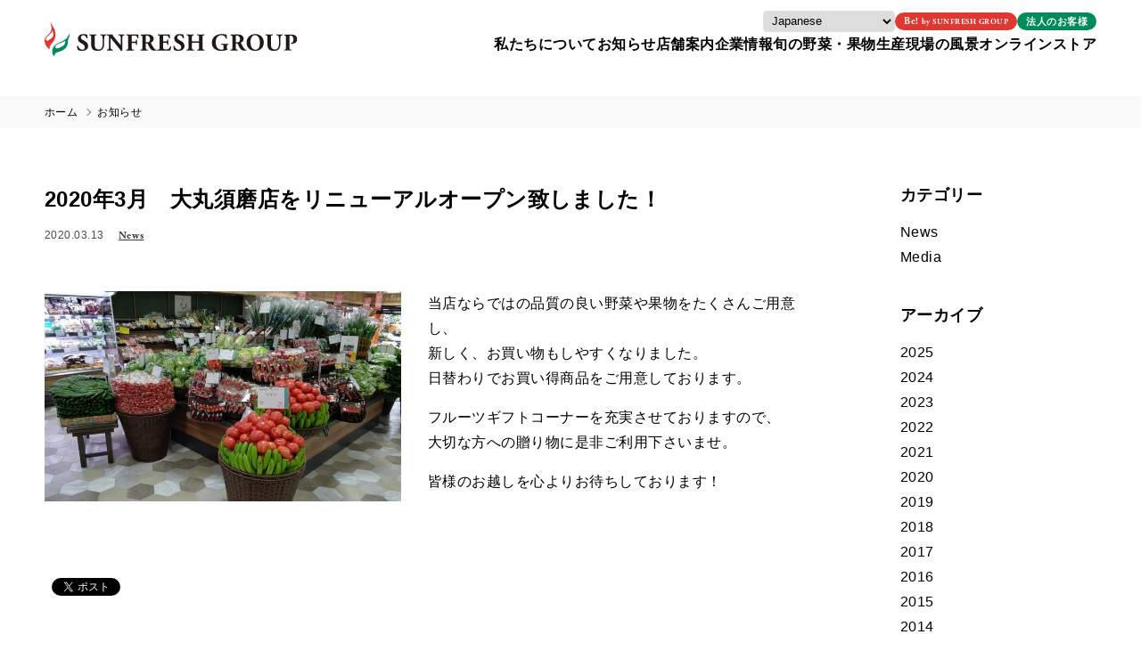

--- FILE ---
content_type: text/html; charset=UTF-8
request_url: https://sunfresh-group.com/information/cat-news/2020/0313_691/
body_size: 14411
content:
<!DOCTYPE html>
<html dir="ltr" lang="ja" prefix="og: https://ogp.me/ns#">
<head>
<meta charset="UTF-8">
<meta httis-equiv="X-UA-Compatible" content="IE=edge,chrome=1">
<meta name="format-detection" content="telephone=no">

<link rel="profile" href="http://gmpg.org/xfn/11">

<link rel="icon" href="https://sunfresh-group.com/manage/wp-content/themes/sunfresh/_/favicon/favicon.ico" sizes="32x32">
<link rel="icon" href="https://sunfresh-group.com/manage/wp-content/themes/sunfresh/_/favicon/icon.svg" type="image/svg+xml">
<link rel="apple-touch-icon" href="https://sunfresh-group.com/manage/wp-content/themes/sunfresh/_/favicon/apple-touch-icon.png">
<link rel="manifest" href="https://sunfresh-group.com/manage/wp-content/themes/sunfresh/manifest.webmanifest">

<!-- OGP -->
<meta property="og:type" content="website">
<meta property="og:description" content="当店ならではの品質の良い野菜や果物をたくさんご用意し、 新しく、お買い物もしやすくなりました。 日替わりでお買い得商品をご用意しております。 フルーツギフトコーナーを充実させておりますので、 大切な方への贈り物に是非ご利 [&hellip;]">
<meta property="og:title" content="2020年3月　大丸須磨店をリニューアルオープン致しました！ | サン・フレッシュ グループ Sun Fresh -青果物フレッシュジュース販売-">
<meta property="og:url" content="https://sunfresh-group.com/information/cat-news/2020/0313_691/">
<meta property="og:image" content="https://sunfresh-group.com/manage/wp-content/uploads/2020/03/suma_renewal_A-scaled-1.jpg">
<meta property="og:site_name" content="サン・フレッシュ グループ Sun Fresh -青果物フレッシュジュース販売-">
<meta property="fb:app_id" content="1935194206717602">

<!-- common - css -->
<link rel="stylesheet" href="https://sunfresh-group.com/manage/wp-content/themes/sunfresh/style.css">
<link rel="stylesheet" href="https://sunfresh-group.com/manage/wp-content/themes/sunfresh/_/css/styles.css">

<!-- common - js -->
<script>
	if(/(iPhone|iPod|Android(?! Mobile))/i.test(navigator.userAgent)) {
		document.write('<meta name="viewport" content="width=device-width, initial-scale=1.0">');
	} else {
		document.write('<meta name="viewport" content="width=1024">');
	}
</script>

<title>2020年3月 大丸須磨店をリニューアルオープン致しました！ - サン・フレッシュ グループ Sun Fresh -青果物フレッシュジュース販売-</title>

		<!-- All in One SEO 4.9.2 - aioseo.com -->
	<meta name="description" content="当店ならではの品質の良い野菜や果物をたくさんご用意し、 新しく、お買い物もしやすくなりました。 日替わりでお買" />
	<meta name="robots" content="max-image-preview:large" />
	<meta name="author" content="admin_entosen"/>
	<link rel="canonical" href="https://sunfresh-group.com/information/cat-news/2020/0313_691/" />
	<meta name="generator" content="All in One SEO (AIOSEO) 4.9.2" />
		<meta property="og:locale" content="ja_JP" />
		<meta property="og:site_name" content="サン・フレッシュ グループ Sun Fresh -青果物フレッシュジュース販売- - 私たちの健康を支え、心を豊かにしてくれる毎日の食事。サンフレッシュグループは、野菜や果物の力を信じて、「味」にこだわり続けます." />
		<meta property="og:type" content="article" />
		<meta property="og:title" content="2020年3月 大丸須磨店をリニューアルオープン致しました！ - サン・フレッシュ グループ Sun Fresh -青果物フレッシュジュース販売-" />
		<meta property="og:description" content="当店ならではの品質の良い野菜や果物をたくさんご用意し、 新しく、お買い物もしやすくなりました。 日替わりでお買" />
		<meta property="og:url" content="https://sunfresh-group.com/information/cat-news/2020/0313_691/" />
		<meta property="og:image" content="https://sunfresh-group.com/manage/wp-content/uploads/2024/06/sfr_icon.png" />
		<meta property="og:image:secure_url" content="https://sunfresh-group.com/manage/wp-content/uploads/2024/06/sfr_icon.png" />
		<meta property="og:image:width" content="128" />
		<meta property="og:image:height" content="128" />
		<meta property="article:published_time" content="2020-03-13T07:08:20+00:00" />
		<meta property="article:modified_time" content="2020-03-13T07:08:20+00:00" />
		<meta name="twitter:card" content="summary_large_image" />
		<meta name="twitter:title" content="2020年3月 大丸須磨店をリニューアルオープン致しました！ - サン・フレッシュ グループ Sun Fresh -青果物フレッシュジュース販売-" />
		<meta name="twitter:description" content="当店ならではの品質の良い野菜や果物をたくさんご用意し、 新しく、お買い物もしやすくなりました。 日替わりでお買" />
		<meta name="twitter:image" content="https://sunfresh-group.com/manage/wp-content/uploads/2024/06/sfr_icon.png" />
		<script type="application/ld+json" class="aioseo-schema">
			{"@context":"https:\/\/schema.org","@graph":[{"@type":"BlogPosting","@id":"https:\/\/sunfresh-group.com\/information\/cat-news\/2020\/0313_691\/#blogposting","name":"2020\u5e743\u6708 \u5927\u4e38\u9808\u78e8\u5e97\u3092\u30ea\u30cb\u30e5\u30fc\u30a2\u30eb\u30aa\u30fc\u30d7\u30f3\u81f4\u3057\u307e\u3057\u305f\uff01 - \u30b5\u30f3\u30fb\u30d5\u30ec\u30c3\u30b7\u30e5 \u30b0\u30eb\u30fc\u30d7 Sun Fresh -\u9752\u679c\u7269\u30d5\u30ec\u30c3\u30b7\u30e5\u30b8\u30e5\u30fc\u30b9\u8ca9\u58f2-","headline":"2020\u5e743\u6708\u3000\u5927\u4e38\u9808\u78e8\u5e97\u3092\u30ea\u30cb\u30e5\u30fc\u30a2\u30eb\u30aa\u30fc\u30d7\u30f3\u81f4\u3057\u307e\u3057\u305f\uff01","author":{"@id":"https:\/\/sunfresh-group.com\/author\/admin_entosen\/#author"},"publisher":{"@id":"https:\/\/sunfresh-group.com\/#organization"},"image":{"@type":"ImageObject","url":"https:\/\/sunfresh-group.com\/manage\/wp-content\/uploads\/2020\/03\/suma_renewal_A-scaled-1.jpg","width":2560,"height":1512,"caption":"DSC_0001.JPG"},"datePublished":"2020-03-13T16:08:20+09:00","dateModified":"2020-03-13T16:08:20+09:00","inLanguage":"ja","mainEntityOfPage":{"@id":"https:\/\/sunfresh-group.com\/information\/cat-news\/2020\/0313_691\/#webpage"},"isPartOf":{"@id":"https:\/\/sunfresh-group.com\/information\/cat-news\/2020\/0313_691\/#webpage"},"articleSection":"News"},{"@type":"BreadcrumbList","@id":"https:\/\/sunfresh-group.com\/information\/cat-news\/2020\/0313_691\/#breadcrumblist","itemListElement":[{"@type":"ListItem","@id":"https:\/\/sunfresh-group.com#listItem","position":1,"name":"\u5bb6","item":"https:\/\/sunfresh-group.com","nextItem":{"@type":"ListItem","@id":"https:\/\/sunfresh-group.com\/category\/information\/#listItem","name":"\u304a\u77e5\u3089\u305b"}},{"@type":"ListItem","@id":"https:\/\/sunfresh-group.com\/category\/information\/#listItem","position":2,"name":"\u304a\u77e5\u3089\u305b","item":"https:\/\/sunfresh-group.com\/category\/information\/","nextItem":{"@type":"ListItem","@id":"https:\/\/sunfresh-group.com\/category\/information\/cat-news\/#listItem","name":"News"},"previousItem":{"@type":"ListItem","@id":"https:\/\/sunfresh-group.com#listItem","name":"\u5bb6"}},{"@type":"ListItem","@id":"https:\/\/sunfresh-group.com\/category\/information\/cat-news\/#listItem","position":3,"name":"News","item":"https:\/\/sunfresh-group.com\/category\/information\/cat-news\/","nextItem":{"@type":"ListItem","@id":"https:\/\/sunfresh-group.com\/information\/cat-news\/2020\/0313_691\/#listItem","name":"2020\u5e743\u6708\u3000\u5927\u4e38\u9808\u78e8\u5e97\u3092\u30ea\u30cb\u30e5\u30fc\u30a2\u30eb\u30aa\u30fc\u30d7\u30f3\u81f4\u3057\u307e\u3057\u305f\uff01"},"previousItem":{"@type":"ListItem","@id":"https:\/\/sunfresh-group.com\/category\/information\/#listItem","name":"\u304a\u77e5\u3089\u305b"}},{"@type":"ListItem","@id":"https:\/\/sunfresh-group.com\/information\/cat-news\/2020\/0313_691\/#listItem","position":4,"name":"2020\u5e743\u6708\u3000\u5927\u4e38\u9808\u78e8\u5e97\u3092\u30ea\u30cb\u30e5\u30fc\u30a2\u30eb\u30aa\u30fc\u30d7\u30f3\u81f4\u3057\u307e\u3057\u305f\uff01","previousItem":{"@type":"ListItem","@id":"https:\/\/sunfresh-group.com\/category\/information\/cat-news\/#listItem","name":"News"}}]},{"@type":"Organization","@id":"https:\/\/sunfresh-group.com\/#organization","name":"\u30b5\u30f3\u30fb\u30d5\u30ec\u30c3\u30b7\u30e5 \u30b0\u30eb\u30fc\u30d7 Sun Fresh -\u9752\u679c\u7269\u30d5\u30ec\u30c3\u30b7\u30e5\u30b8\u30e5\u30fc\u30b9\u8ca9\u58f2-","description":"\u79c1\u305f\u3061\u306e\u5065\u5eb7\u3092\u652f\u3048\u3001\u5fc3\u3092\u8c4a\u304b\u306b\u3057\u3066\u304f\u308c\u308b\u6bce\u65e5\u306e\u98df\u4e8b\u3002\u30b5\u30f3\u30d5\u30ec\u30c3\u30b7\u30e5\u30b0\u30eb\u30fc\u30d7\u306f\u3001\u91ce\u83dc\u3084\u679c\u7269\u306e\u529b\u3092\u4fe1\u3058\u3066\u3001\u300c\u5473\u300d\u306b\u3053\u3060\u308f\u308a\u7d9a\u3051\u307e\u3059.","url":"https:\/\/sunfresh-group.com\/","logo":{"@type":"ImageObject","url":"https:\/\/sunfresh-group.com\/manage\/wp-content\/uploads\/2024\/06\/sfr_icon.png","@id":"https:\/\/sunfresh-group.com\/information\/cat-news\/2020\/0313_691\/#organizationLogo","width":128,"height":128},"image":{"@id":"https:\/\/sunfresh-group.com\/information\/cat-news\/2020\/0313_691\/#organizationLogo"}},{"@type":"Person","@id":"https:\/\/sunfresh-group.com\/author\/admin_entosen\/#author","url":"https:\/\/sunfresh-group.com\/author\/admin_entosen\/","name":"admin_entosen","image":{"@type":"ImageObject","@id":"https:\/\/sunfresh-group.com\/information\/cat-news\/2020\/0313_691\/#authorImage","url":"https:\/\/secure.gravatar.com\/avatar\/b6f4f7723cfdb69bfd872523aa1c9c8b754b66dbe7786e170b01e996abd3fa12?s=96&d=mm&r=g","width":96,"height":96,"caption":"admin_entosen"}},{"@type":"WebPage","@id":"https:\/\/sunfresh-group.com\/information\/cat-news\/2020\/0313_691\/#webpage","url":"https:\/\/sunfresh-group.com\/information\/cat-news\/2020\/0313_691\/","name":"2020\u5e743\u6708 \u5927\u4e38\u9808\u78e8\u5e97\u3092\u30ea\u30cb\u30e5\u30fc\u30a2\u30eb\u30aa\u30fc\u30d7\u30f3\u81f4\u3057\u307e\u3057\u305f\uff01 - \u30b5\u30f3\u30fb\u30d5\u30ec\u30c3\u30b7\u30e5 \u30b0\u30eb\u30fc\u30d7 Sun Fresh -\u9752\u679c\u7269\u30d5\u30ec\u30c3\u30b7\u30e5\u30b8\u30e5\u30fc\u30b9\u8ca9\u58f2-","description":"\u5f53\u5e97\u306a\u3089\u3067\u306f\u306e\u54c1\u8cea\u306e\u826f\u3044\u91ce\u83dc\u3084\u679c\u7269\u3092\u305f\u304f\u3055\u3093\u3054\u7528\u610f\u3057\u3001 \u65b0\u3057\u304f\u3001\u304a\u8cb7\u3044\u7269\u3082\u3057\u3084\u3059\u304f\u306a\u308a\u307e\u3057\u305f\u3002 \u65e5\u66ff\u308f\u308a\u3067\u304a\u8cb7","inLanguage":"ja","isPartOf":{"@id":"https:\/\/sunfresh-group.com\/#website"},"breadcrumb":{"@id":"https:\/\/sunfresh-group.com\/information\/cat-news\/2020\/0313_691\/#breadcrumblist"},"author":{"@id":"https:\/\/sunfresh-group.com\/author\/admin_entosen\/#author"},"creator":{"@id":"https:\/\/sunfresh-group.com\/author\/admin_entosen\/#author"},"image":{"@type":"ImageObject","url":"https:\/\/sunfresh-group.com\/manage\/wp-content\/uploads\/2020\/03\/suma_renewal_A-scaled-1.jpg","@id":"https:\/\/sunfresh-group.com\/information\/cat-news\/2020\/0313_691\/#mainImage","width":2560,"height":1512,"caption":"DSC_0001.JPG"},"primaryImageOfPage":{"@id":"https:\/\/sunfresh-group.com\/information\/cat-news\/2020\/0313_691\/#mainImage"},"datePublished":"2020-03-13T16:08:20+09:00","dateModified":"2020-03-13T16:08:20+09:00"},{"@type":"WebSite","@id":"https:\/\/sunfresh-group.com\/#website","url":"https:\/\/sunfresh-group.com\/","name":"\u30b5\u30f3\u30fb\u30d5\u30ec\u30c3\u30b7\u30e5 \u30b0\u30eb\u30fc\u30d7 Sun Fresh -\u9752\u679c\u7269\u30d5\u30ec\u30c3\u30b7\u30e5\u30b8\u30e5\u30fc\u30b9\u8ca9\u58f2-","description":"\u79c1\u305f\u3061\u306e\u5065\u5eb7\u3092\u652f\u3048\u3001\u5fc3\u3092\u8c4a\u304b\u306b\u3057\u3066\u304f\u308c\u308b\u6bce\u65e5\u306e\u98df\u4e8b\u3002\u30b5\u30f3\u30d5\u30ec\u30c3\u30b7\u30e5\u30b0\u30eb\u30fc\u30d7\u306f\u3001\u91ce\u83dc\u3084\u679c\u7269\u306e\u529b\u3092\u4fe1\u3058\u3066\u3001\u300c\u5473\u300d\u306b\u3053\u3060\u308f\u308a\u7d9a\u3051\u307e\u3059.","inLanguage":"ja","publisher":{"@id":"https:\/\/sunfresh-group.com\/#organization"}}]}
		</script>
		<!-- All in One SEO -->

<link rel='dns-prefetch' href='//www.googletagmanager.com' />
<link rel="alternate" title="oEmbed (JSON)" type="application/json+oembed" href="https://sunfresh-group.com/wp-json/oembed/1.0/embed?url=https%3A%2F%2Fsunfresh-group.com%2Finformation%2Fcat-news%2F2020%2F0313_691%2F" />
<link rel="alternate" title="oEmbed (XML)" type="text/xml+oembed" href="https://sunfresh-group.com/wp-json/oembed/1.0/embed?url=https%3A%2F%2Fsunfresh-group.com%2Finformation%2Fcat-news%2F2020%2F0313_691%2F&#038;format=xml" />
		<!-- This site uses the Google Analytics by MonsterInsights plugin v9.11.1 - Using Analytics tracking - https://www.monsterinsights.com/ -->
							<script src="//www.googletagmanager.com/gtag/js?id=G-9X7F28EVTH"  data-cfasync="false" data-wpfc-render="false" type="text/javascript" async></script>
			<script data-cfasync="false" data-wpfc-render="false" type="text/javascript">
				var mi_version = '9.11.1';
				var mi_track_user = true;
				var mi_no_track_reason = '';
								var MonsterInsightsDefaultLocations = {"page_location":"https:\/\/sunfresh-group.com\/information\/cat-news\/2020\/0313_691\/"};
								if ( typeof MonsterInsightsPrivacyGuardFilter === 'function' ) {
					var MonsterInsightsLocations = (typeof MonsterInsightsExcludeQuery === 'object') ? MonsterInsightsPrivacyGuardFilter( MonsterInsightsExcludeQuery ) : MonsterInsightsPrivacyGuardFilter( MonsterInsightsDefaultLocations );
				} else {
					var MonsterInsightsLocations = (typeof MonsterInsightsExcludeQuery === 'object') ? MonsterInsightsExcludeQuery : MonsterInsightsDefaultLocations;
				}

								var disableStrs = [
										'ga-disable-G-9X7F28EVTH',
									];

				/* Function to detect opted out users */
				function __gtagTrackerIsOptedOut() {
					for (var index = 0; index < disableStrs.length; index++) {
						if (document.cookie.indexOf(disableStrs[index] + '=true') > -1) {
							return true;
						}
					}

					return false;
				}

				/* Disable tracking if the opt-out cookie exists. */
				if (__gtagTrackerIsOptedOut()) {
					for (var index = 0; index < disableStrs.length; index++) {
						window[disableStrs[index]] = true;
					}
				}

				/* Opt-out function */
				function __gtagTrackerOptout() {
					for (var index = 0; index < disableStrs.length; index++) {
						document.cookie = disableStrs[index] + '=true; expires=Thu, 31 Dec 2099 23:59:59 UTC; path=/';
						window[disableStrs[index]] = true;
					}
				}

				if ('undefined' === typeof gaOptout) {
					function gaOptout() {
						__gtagTrackerOptout();
					}
				}
								window.dataLayer = window.dataLayer || [];

				window.MonsterInsightsDualTracker = {
					helpers: {},
					trackers: {},
				};
				if (mi_track_user) {
					function __gtagDataLayer() {
						dataLayer.push(arguments);
					}

					function __gtagTracker(type, name, parameters) {
						if (!parameters) {
							parameters = {};
						}

						if (parameters.send_to) {
							__gtagDataLayer.apply(null, arguments);
							return;
						}

						if (type === 'event') {
														parameters.send_to = monsterinsights_frontend.v4_id;
							var hookName = name;
							if (typeof parameters['event_category'] !== 'undefined') {
								hookName = parameters['event_category'] + ':' + name;
							}

							if (typeof MonsterInsightsDualTracker.trackers[hookName] !== 'undefined') {
								MonsterInsightsDualTracker.trackers[hookName](parameters);
							} else {
								__gtagDataLayer('event', name, parameters);
							}
							
						} else {
							__gtagDataLayer.apply(null, arguments);
						}
					}

					__gtagTracker('js', new Date());
					__gtagTracker('set', {
						'developer_id.dZGIzZG': true,
											});
					if ( MonsterInsightsLocations.page_location ) {
						__gtagTracker('set', MonsterInsightsLocations);
					}
										__gtagTracker('config', 'G-9X7F28EVTH', {"forceSSL":"true","link_attribution":"true"} );
										window.gtag = __gtagTracker;										(function () {
						/* https://developers.google.com/analytics/devguides/collection/analyticsjs/ */
						/* ga and __gaTracker compatibility shim. */
						var noopfn = function () {
							return null;
						};
						var newtracker = function () {
							return new Tracker();
						};
						var Tracker = function () {
							return null;
						};
						var p = Tracker.prototype;
						p.get = noopfn;
						p.set = noopfn;
						p.send = function () {
							var args = Array.prototype.slice.call(arguments);
							args.unshift('send');
							__gaTracker.apply(null, args);
						};
						var __gaTracker = function () {
							var len = arguments.length;
							if (len === 0) {
								return;
							}
							var f = arguments[len - 1];
							if (typeof f !== 'object' || f === null || typeof f.hitCallback !== 'function') {
								if ('send' === arguments[0]) {
									var hitConverted, hitObject = false, action;
									if ('event' === arguments[1]) {
										if ('undefined' !== typeof arguments[3]) {
											hitObject = {
												'eventAction': arguments[3],
												'eventCategory': arguments[2],
												'eventLabel': arguments[4],
												'value': arguments[5] ? arguments[5] : 1,
											}
										}
									}
									if ('pageview' === arguments[1]) {
										if ('undefined' !== typeof arguments[2]) {
											hitObject = {
												'eventAction': 'page_view',
												'page_path': arguments[2],
											}
										}
									}
									if (typeof arguments[2] === 'object') {
										hitObject = arguments[2];
									}
									if (typeof arguments[5] === 'object') {
										Object.assign(hitObject, arguments[5]);
									}
									if ('undefined' !== typeof arguments[1].hitType) {
										hitObject = arguments[1];
										if ('pageview' === hitObject.hitType) {
											hitObject.eventAction = 'page_view';
										}
									}
									if (hitObject) {
										action = 'timing' === arguments[1].hitType ? 'timing_complete' : hitObject.eventAction;
										hitConverted = mapArgs(hitObject);
										__gtagTracker('event', action, hitConverted);
									}
								}
								return;
							}

							function mapArgs(args) {
								var arg, hit = {};
								var gaMap = {
									'eventCategory': 'event_category',
									'eventAction': 'event_action',
									'eventLabel': 'event_label',
									'eventValue': 'event_value',
									'nonInteraction': 'non_interaction',
									'timingCategory': 'event_category',
									'timingVar': 'name',
									'timingValue': 'value',
									'timingLabel': 'event_label',
									'page': 'page_path',
									'location': 'page_location',
									'title': 'page_title',
									'referrer' : 'page_referrer',
								};
								for (arg in args) {
																		if (!(!args.hasOwnProperty(arg) || !gaMap.hasOwnProperty(arg))) {
										hit[gaMap[arg]] = args[arg];
									} else {
										hit[arg] = args[arg];
									}
								}
								return hit;
							}

							try {
								f.hitCallback();
							} catch (ex) {
							}
						};
						__gaTracker.create = newtracker;
						__gaTracker.getByName = newtracker;
						__gaTracker.getAll = function () {
							return [];
						};
						__gaTracker.remove = noopfn;
						__gaTracker.loaded = true;
						window['__gaTracker'] = __gaTracker;
					})();
									} else {
										console.log("");
					(function () {
						function __gtagTracker() {
							return null;
						}

						window['__gtagTracker'] = __gtagTracker;
						window['gtag'] = __gtagTracker;
					})();
									}
			</script>
							<!-- / Google Analytics by MonsterInsights -->
		<style id='wp-img-auto-sizes-contain-inline-css' type='text/css'>
img:is([sizes=auto i],[sizes^="auto," i]){contain-intrinsic-size:3000px 1500px}
/*# sourceURL=wp-img-auto-sizes-contain-inline-css */
</style>
<style id='wp-emoji-styles-inline-css' type='text/css'>

	img.wp-smiley, img.emoji {
		display: inline !important;
		border: none !important;
		box-shadow: none !important;
		height: 1em !important;
		width: 1em !important;
		margin: 0 0.07em !important;
		vertical-align: -0.1em !important;
		background: none !important;
		padding: 0 !important;
	}
/*# sourceURL=wp-emoji-styles-inline-css */
</style>
<style id='wp-block-library-inline-css' type='text/css'>
:root{--wp-block-synced-color:#7a00df;--wp-block-synced-color--rgb:122,0,223;--wp-bound-block-color:var(--wp-block-synced-color);--wp-editor-canvas-background:#ddd;--wp-admin-theme-color:#007cba;--wp-admin-theme-color--rgb:0,124,186;--wp-admin-theme-color-darker-10:#006ba1;--wp-admin-theme-color-darker-10--rgb:0,107,160.5;--wp-admin-theme-color-darker-20:#005a87;--wp-admin-theme-color-darker-20--rgb:0,90,135;--wp-admin-border-width-focus:2px}@media (min-resolution:192dpi){:root{--wp-admin-border-width-focus:1.5px}}.wp-element-button{cursor:pointer}:root .has-very-light-gray-background-color{background-color:#eee}:root .has-very-dark-gray-background-color{background-color:#313131}:root .has-very-light-gray-color{color:#eee}:root .has-very-dark-gray-color{color:#313131}:root .has-vivid-green-cyan-to-vivid-cyan-blue-gradient-background{background:linear-gradient(135deg,#00d084,#0693e3)}:root .has-purple-crush-gradient-background{background:linear-gradient(135deg,#34e2e4,#4721fb 50%,#ab1dfe)}:root .has-hazy-dawn-gradient-background{background:linear-gradient(135deg,#faaca8,#dad0ec)}:root .has-subdued-olive-gradient-background{background:linear-gradient(135deg,#fafae1,#67a671)}:root .has-atomic-cream-gradient-background{background:linear-gradient(135deg,#fdd79a,#004a59)}:root .has-nightshade-gradient-background{background:linear-gradient(135deg,#330968,#31cdcf)}:root .has-midnight-gradient-background{background:linear-gradient(135deg,#020381,#2874fc)}:root{--wp--preset--font-size--normal:16px;--wp--preset--font-size--huge:42px}.has-regular-font-size{font-size:1em}.has-larger-font-size{font-size:2.625em}.has-normal-font-size{font-size:var(--wp--preset--font-size--normal)}.has-huge-font-size{font-size:var(--wp--preset--font-size--huge)}.has-text-align-center{text-align:center}.has-text-align-left{text-align:left}.has-text-align-right{text-align:right}.has-fit-text{white-space:nowrap!important}#end-resizable-editor-section{display:none}.aligncenter{clear:both}.items-justified-left{justify-content:flex-start}.items-justified-center{justify-content:center}.items-justified-right{justify-content:flex-end}.items-justified-space-between{justify-content:space-between}.screen-reader-text{border:0;clip-path:inset(50%);height:1px;margin:-1px;overflow:hidden;padding:0;position:absolute;width:1px;word-wrap:normal!important}.screen-reader-text:focus{background-color:#ddd;clip-path:none;color:#444;display:block;font-size:1em;height:auto;left:5px;line-height:normal;padding:15px 23px 14px;text-decoration:none;top:5px;width:auto;z-index:100000}html :where(.has-border-color){border-style:solid}html :where([style*=border-top-color]){border-top-style:solid}html :where([style*=border-right-color]){border-right-style:solid}html :where([style*=border-bottom-color]){border-bottom-style:solid}html :where([style*=border-left-color]){border-left-style:solid}html :where([style*=border-width]){border-style:solid}html :where([style*=border-top-width]){border-top-style:solid}html :where([style*=border-right-width]){border-right-style:solid}html :where([style*=border-bottom-width]){border-bottom-style:solid}html :where([style*=border-left-width]){border-left-style:solid}html :where(img[class*=wp-image-]){height:auto;max-width:100%}:where(figure){margin:0 0 1em}html :where(.is-position-sticky){--wp-admin--admin-bar--position-offset:var(--wp-admin--admin-bar--height,0px)}@media screen and (max-width:600px){html :where(.is-position-sticky){--wp-admin--admin-bar--position-offset:0px}}

/*# sourceURL=wp-block-library-inline-css */
</style><style id='global-styles-inline-css' type='text/css'>
:root{--wp--preset--aspect-ratio--square: 1;--wp--preset--aspect-ratio--4-3: 4/3;--wp--preset--aspect-ratio--3-4: 3/4;--wp--preset--aspect-ratio--3-2: 3/2;--wp--preset--aspect-ratio--2-3: 2/3;--wp--preset--aspect-ratio--16-9: 16/9;--wp--preset--aspect-ratio--9-16: 9/16;--wp--preset--color--black: #000000;--wp--preset--color--cyan-bluish-gray: #abb8c3;--wp--preset--color--white: #FFFFFF;--wp--preset--color--pale-pink: #f78da7;--wp--preset--color--vivid-red: #cf2e2e;--wp--preset--color--luminous-vivid-orange: #ff6900;--wp--preset--color--luminous-vivid-amber: #fcb900;--wp--preset--color--light-green-cyan: #7bdcb5;--wp--preset--color--vivid-green-cyan: #00d084;--wp--preset--color--pale-cyan-blue: #8ed1fc;--wp--preset--color--vivid-cyan-blue: #0693e3;--wp--preset--color--vivid-purple: #9b51e0;--wp--preset--color--orange: #E03831;--wp--preset--color--green: #008B59;--wp--preset--color--lightgray: #F9F9F9;--wp--preset--color--lightorange: #FDF5F5;--wp--preset--color--lightgreen: #F2F9F7;--wp--preset--font-size--small: 14px;--wp--preset--font-size--medium: 20px;--wp--preset--font-size--large: 18px;--wp--preset--font-size--x-large: 42px;--wp--preset--font-size--normal: 16px;--wp--preset--spacing--20: 0.44rem;--wp--preset--spacing--30: 0.67rem;--wp--preset--spacing--40: 1rem;--wp--preset--spacing--50: 1.5rem;--wp--preset--spacing--60: 2.25rem;--wp--preset--spacing--70: 3.38rem;--wp--preset--spacing--80: 5.06rem;--wp--preset--shadow--natural: 6px 6px 9px rgba(0, 0, 0, 0.2);--wp--preset--shadow--deep: 12px 12px 50px rgba(0, 0, 0, 0.4);--wp--preset--shadow--sharp: 6px 6px 0px rgba(0, 0, 0, 0.2);--wp--preset--shadow--outlined: 6px 6px 0px -3px rgb(255, 255, 255), 6px 6px rgb(0, 0, 0);--wp--preset--shadow--crisp: 6px 6px 0px rgb(0, 0, 0);}:where(.is-layout-flex){gap: 0.5em;}:where(.is-layout-grid){gap: 0.5em;}body .is-layout-flex{display: flex;}.is-layout-flex{flex-wrap: wrap;align-items: center;}.is-layout-flex > :is(*, div){margin: 0;}body .is-layout-grid{display: grid;}.is-layout-grid > :is(*, div){margin: 0;}:where(.wp-block-columns.is-layout-flex){gap: 2em;}:where(.wp-block-columns.is-layout-grid){gap: 2em;}:where(.wp-block-post-template.is-layout-flex){gap: 1.25em;}:where(.wp-block-post-template.is-layout-grid){gap: 1.25em;}.has-black-color{color: var(--wp--preset--color--black) !important;}.has-cyan-bluish-gray-color{color: var(--wp--preset--color--cyan-bluish-gray) !important;}.has-white-color{color: var(--wp--preset--color--white) !important;}.has-pale-pink-color{color: var(--wp--preset--color--pale-pink) !important;}.has-vivid-red-color{color: var(--wp--preset--color--vivid-red) !important;}.has-luminous-vivid-orange-color{color: var(--wp--preset--color--luminous-vivid-orange) !important;}.has-luminous-vivid-amber-color{color: var(--wp--preset--color--luminous-vivid-amber) !important;}.has-light-green-cyan-color{color: var(--wp--preset--color--light-green-cyan) !important;}.has-vivid-green-cyan-color{color: var(--wp--preset--color--vivid-green-cyan) !important;}.has-pale-cyan-blue-color{color: var(--wp--preset--color--pale-cyan-blue) !important;}.has-vivid-cyan-blue-color{color: var(--wp--preset--color--vivid-cyan-blue) !important;}.has-vivid-purple-color{color: var(--wp--preset--color--vivid-purple) !important;}.has-black-background-color{background-color: var(--wp--preset--color--black) !important;}.has-cyan-bluish-gray-background-color{background-color: var(--wp--preset--color--cyan-bluish-gray) !important;}.has-white-background-color{background-color: var(--wp--preset--color--white) !important;}.has-pale-pink-background-color{background-color: var(--wp--preset--color--pale-pink) !important;}.has-vivid-red-background-color{background-color: var(--wp--preset--color--vivid-red) !important;}.has-luminous-vivid-orange-background-color{background-color: var(--wp--preset--color--luminous-vivid-orange) !important;}.has-luminous-vivid-amber-background-color{background-color: var(--wp--preset--color--luminous-vivid-amber) !important;}.has-light-green-cyan-background-color{background-color: var(--wp--preset--color--light-green-cyan) !important;}.has-vivid-green-cyan-background-color{background-color: var(--wp--preset--color--vivid-green-cyan) !important;}.has-pale-cyan-blue-background-color{background-color: var(--wp--preset--color--pale-cyan-blue) !important;}.has-vivid-cyan-blue-background-color{background-color: var(--wp--preset--color--vivid-cyan-blue) !important;}.has-vivid-purple-background-color{background-color: var(--wp--preset--color--vivid-purple) !important;}.has-black-border-color{border-color: var(--wp--preset--color--black) !important;}.has-cyan-bluish-gray-border-color{border-color: var(--wp--preset--color--cyan-bluish-gray) !important;}.has-white-border-color{border-color: var(--wp--preset--color--white) !important;}.has-pale-pink-border-color{border-color: var(--wp--preset--color--pale-pink) !important;}.has-vivid-red-border-color{border-color: var(--wp--preset--color--vivid-red) !important;}.has-luminous-vivid-orange-border-color{border-color: var(--wp--preset--color--luminous-vivid-orange) !important;}.has-luminous-vivid-amber-border-color{border-color: var(--wp--preset--color--luminous-vivid-amber) !important;}.has-light-green-cyan-border-color{border-color: var(--wp--preset--color--light-green-cyan) !important;}.has-vivid-green-cyan-border-color{border-color: var(--wp--preset--color--vivid-green-cyan) !important;}.has-pale-cyan-blue-border-color{border-color: var(--wp--preset--color--pale-cyan-blue) !important;}.has-vivid-cyan-blue-border-color{border-color: var(--wp--preset--color--vivid-cyan-blue) !important;}.has-vivid-purple-border-color{border-color: var(--wp--preset--color--vivid-purple) !important;}.has-small-font-size{font-size: var(--wp--preset--font-size--small) !important;}.has-medium-font-size{font-size: var(--wp--preset--font-size--medium) !important;}.has-large-font-size{font-size: var(--wp--preset--font-size--large) !important;}.has-x-large-font-size{font-size: var(--wp--preset--font-size--x-large) !important;}
/*# sourceURL=global-styles-inline-css */
</style>

<style id='classic-theme-styles-inline-css' type='text/css'>
/*! This file is auto-generated */
.wp-block-button__link{color:#fff;background-color:#32373c;border-radius:9999px;box-shadow:none;text-decoration:none;padding:calc(.667em + 2px) calc(1.333em + 2px);font-size:1.125em}.wp-block-file__button{background:#32373c;color:#fff;text-decoration:none}
/*# sourceURL=/wp-includes/css/classic-themes.min.css */
</style>
<link rel='stylesheet' id='contact-form-7-css' href='https://sunfresh-group.com/manage/wp-content/plugins/contact-form-7/includes/css/styles.css?ver=6.1.4' type='text/css' media='all' />
<link rel='stylesheet' id='cf7msm_styles-css' href='https://sunfresh-group.com/manage/wp-content/plugins/contact-form-7-multi-step-module/resources/cf7msm.css?ver=4.5' type='text/css' media='all' />
<script type="text/javascript" src="https://sunfresh-group.com/manage/wp-content/plugins/google-analytics-for-wordpress/assets/js/frontend-gtag.min.js?ver=9.11.1" id="monsterinsights-frontend-script-js" async="async" data-wp-strategy="async"></script>
<script data-cfasync="false" data-wpfc-render="false" type="text/javascript" id='monsterinsights-frontend-script-js-extra'>/* <![CDATA[ */
var monsterinsights_frontend = {"js_events_tracking":"true","download_extensions":"doc,pdf,ppt,zip,xls,docx,pptx,xlsx","inbound_paths":"[{\"path\":\"\\\/go\\\/\",\"label\":\"affiliate\"},{\"path\":\"\\\/recommend\\\/\",\"label\":\"affiliate\"}]","home_url":"https:\/\/sunfresh-group.com","hash_tracking":"false","v4_id":"G-9X7F28EVTH"};/* ]]> */
</script>
<script type="text/javascript" src="https://sunfresh-group.com/manage/wp-includes/js/jquery/jquery.min.js?ver=3.7.1" id="jquery-core-js"></script>
<script type="text/javascript" src="https://sunfresh-group.com/manage/wp-includes/js/jquery/jquery-migrate.min.js?ver=3.4.1" id="jquery-migrate-js"></script>

<!-- Site Kit によって追加された Google タグ（gtag.js）スニペット -->
<!-- Google アナリティクス スニペット (Site Kit が追加) -->
<script type="text/javascript" src="https://www.googletagmanager.com/gtag/js?id=GT-NMCJX52" id="google_gtagjs-js" async></script>
<script type="text/javascript" id="google_gtagjs-js-after">
/* <![CDATA[ */
window.dataLayer = window.dataLayer || [];function gtag(){dataLayer.push(arguments);}
gtag("set","linker",{"domains":["sunfresh-group.com"]});
gtag("js", new Date());
gtag("set", "developer_id.dZTNiMT", true);
gtag("config", "GT-NMCJX52");
//# sourceURL=google_gtagjs-js-after
/* ]]> */
</script>
<link rel="https://api.w.org/" href="https://sunfresh-group.com/wp-json/" /><link rel="alternate" title="JSON" type="application/json" href="https://sunfresh-group.com/wp-json/wp/v2/posts/691" /><link rel='shortlink' href='https://sunfresh-group.com/?p=691' />
<meta name="generator" content="Site Kit by Google 1.170.0" /><noscript><style>.lazyload[data-src]{display:none !important;}</style></noscript><style>.lazyload{background-image:none !important;}.lazyload:before{background-image:none !important;}</style><script>
	(function(i,s,o,g,r,a,m){i['GoogleAnalyticsObject']=r;i[r]=i[r]||function(){
	(i[r].q=i[r].q||[]).push(arguments)},i[r].l=1*new Date();a=s.createElement(o),
	m=s.getElementsByTagName(o)[0];a.async=1;a.src=g;m.parentNode.insertBefore(a,m)
	})(window,document,'script','//www.google-analytics.com/analytics.js','ga');

	ga('create', 'UA-56717036-1', 'auto');
	ga('send', 'pageview');
</script>
</head>
<body id="top" class="information -single">
<div id="fb-root"></div>
<script>
(function(d, s, id) {
	var js, fjs = d.getElementsByTagName(s)[0];
if (d.getElementById(id)) return;
js = d.createElement(s); js.id = id;
js.src = "//connect.facebook.net/ja_JP/sdk.js#xfbml=1&version=v2.8&appId=420473465086526";
fjs.parentNode.insertBefore(js, fjs);
}(document, 'script', 'facebook-jssdk'));
</script>
<div class="frame">


<header class="frame__header header js-header">
<div class="header__inner">
	<div class="header__logo">	<a href="https://sunfresh-group.com"><img src="[data-uri]" alt="サン・フレッシュグループ" data-src="https://sunfresh-group.com/manage/wp-content/themes/sunfresh/_/img/logo.svg" decoding="async" class="lazyload"><noscript><img src="https://sunfresh-group.com/manage/wp-content/themes/sunfresh/_/img/logo.svg" alt="サン・フレッシュグループ" data-eio="l"></noscript></a>
	</div>
	<div class="nav js-nav-toggle">
		<div class="nav__container">
		<nav class="nav__container-inner">
			<ul class="header-menu">
				<li class="header-menu__item"><a href="https://sunfresh-group.com/about">私たちについて</a></li>
				<li class="header-menu__item"><a href="https://sunfresh-group.com/information">お知らせ</a></li>
				<li class="header-menu__item"><a href="https://sunfresh-group.com/location">店舗案内</a></li>
				<li class="header-menu__item"><a href="https://sunfresh-group.com/company">企業情報</a></li>
				<li class="header-menu__item"><a href="https://sunfresh-group.com/seasonal-produce">旬の野菜・果物</a></li>
				<li class="header-menu__item"><a href="https://sunfresh-group.com/article">生産現場の風景</a></li>
				<li class="header-menu__item"><a href="https://sunfresh-online.com/" target="_blank" rel="noopener noreferrer">オンラインストア</a></li>
			</ul>
			<div class="header-submenu">
				<div class="gtranslate_wrapper" id="gt-wrapper-88538224"></div>				<!-- <ul class="header-submenu__lang">
					<li><a href="https://sunfresh-group.com/en">English</a></li>
					<li><a href="https://sunfresh-group.com/ch">Chinese</a></li>
				</ul> -->
				<ul class="header-submenu__button">
					<li class="header-button -be"><a href="https://be-sunfresh.com/" target="_blank" rel="noopener noreferrer">Be! <small>by SUNFRESH GROUP</small></a></li>
					<li class="header-button -business"><a href="https://sunfresh-group.com/business">法人のお客様</a></li>
				</ul>
				<div class="header-submenu__sns">
					<a class="link-sns -insta" href="https://www.instagram.com/sunfresh_group_official/" target="_blank" rel="noopener norefrrer">Instagram</a>
				</div>
			</div>
		</nav>
		</div>

		<div class="nav__button js-nav-trigger">
			<span class="nav__button-icon"></span>
		</div>
	</div>

</div><!-- inner -->
</header>

<div class="frame__content">


<div class="breadcrumb">
	<ul class="breadcrumb__list">
		<li><a href="./">ホーム</a></li>
		<li>お知らせ</li>
	</ul>
</div>


<div class="page-content">
<div class="block -wd">

	<div class="grid -c4 -g100-pc -g56-sp">
	<main class="grid__item -x3">
				<article class="wp-block-content">
			<h1 class="h-large">2020年3月　大丸須磨店をリニューアルオープン致しました！</h1>
			<div class="news-meta"><span class="news-date">2020.03.13</span><span class="news-cat"><a href="https://sunfresh-group.com/category/information/cat-news/" rel="category tag">News</a></span></div>

			<div class="post">
						<div class="tmb">
			<img width="1000" height="591" src="[data-uri]" class="attachment-medium size-medium wp-post-image lazyload" alt="" decoding="async" fetchpriority="high"   data-src="https://sunfresh-group.com/manage/wp-content/uploads/2020/03/suma_renewal_A-scaled-1-1000x591.jpg" data-srcset="https://sunfresh-group.com/manage/wp-content/uploads/2020/03/suma_renewal_A-scaled-1-1000x591.jpg 1000w, https://sunfresh-group.com/manage/wp-content/uploads/2020/03/suma_renewal_A-scaled-1-2000x1181.jpg 2000w, https://sunfresh-group.com/manage/wp-content/uploads/2020/03/suma_renewal_A-scaled-1-768x454.jpg 768w, https://sunfresh-group.com/manage/wp-content/uploads/2020/03/suma_renewal_A-scaled-1-1536x907.jpg 1536w, https://sunfresh-group.com/manage/wp-content/uploads/2020/03/suma_renewal_A-scaled-1-2048x1210.jpg 2048w" data-sizes="auto" data-eio-rwidth="1000" data-eio-rheight="591" /><noscript><img width="1000" height="591" src="https://sunfresh-group.com/manage/wp-content/uploads/2020/03/suma_renewal_A-scaled-1-1000x591.jpg" class="attachment-medium size-medium wp-post-image" alt="" decoding="async" fetchpriority="high" srcset="https://sunfresh-group.com/manage/wp-content/uploads/2020/03/suma_renewal_A-scaled-1-1000x591.jpg 1000w, https://sunfresh-group.com/manage/wp-content/uploads/2020/03/suma_renewal_A-scaled-1-2000x1181.jpg 2000w, https://sunfresh-group.com/manage/wp-content/uploads/2020/03/suma_renewal_A-scaled-1-768x454.jpg 768w, https://sunfresh-group.com/manage/wp-content/uploads/2020/03/suma_renewal_A-scaled-1-1536x907.jpg 1536w, https://sunfresh-group.com/manage/wp-content/uploads/2020/03/suma_renewal_A-scaled-1-2048x1210.jpg 2048w" sizes="(max-width: 1000px) 100vw, 1000px" data-eio="l" /></noscript>			</div>
						<p>当店ならではの品質の良い野菜や果物をたくさんご用意し、<br />
新しく、お買い物もしやすくなりました。<br />
日替わりでお買い得商品をご用意しております。</p>
<p>フルーツギフトコーナーを充実させておりますので、<br />
大切な方への贈り物に是非ご利用下さいませ。</p>
<p>皆様のお越しを心よりお待ちしております！</p>
			</div><!-- post -->

		</article>
		
		<div class="sns">
			<div class="sns-fb fb-like" data-href="https://developers.facebook.com/docs/plugins/" data-layout="button" data-action="like" data-size="small" data-show-faces="false" data-share="false"></div>
			<div class="sns-tw"><a href="https://twitter.com/share" class="twitter-share-button" data-show-count="false">Tweet</a><script async src="//platform.twitter.com/widgets.js" charset="utf-8"></script></div>
		</div>

		<div class="page-nav  _my80-pc _my56-sp">
			<div class="page-nav__prev"><a href="https://sunfresh-group.com/information/cat-news/2020/0504_695/" rel="next">前の記事</a></div>
			<div class="page-nav__next"><a href="https://sunfresh-group.com/information/cat-news/2020/0117_688/" rel="prev">次の記事</a></div>
		</div>

		<div class='yarpp yarpp-related yarpp-related-website yarpp-related-none yarpp-template-yarpp-template-related'>
</div>
	</main>

	<aside class="grid__item">
		<h3 class="h-small">カテゴリー</h3>
		<ul class="archive-list">
				<li class="cat-item cat-item-12"><a href="https://sunfresh-group.com/category/information/cat-news/">News</a>
</li>
	<li class="cat-item cat-item-11"><a href="https://sunfresh-group.com/category/information/cat-media/">Media</a>
</li>
		</ul>
		<h3 class="h-small">アーカイブ</h3>
		<ul class="archive-list">
				<li><a href='https://sunfresh-group.com/2025/'>2025</a></li>
	<li><a href='https://sunfresh-group.com/2024/'>2024</a></li>
	<li><a href='https://sunfresh-group.com/2023/'>2023</a></li>
	<li><a href='https://sunfresh-group.com/2022/'>2022</a></li>
	<li><a href='https://sunfresh-group.com/2021/'>2021</a></li>
	<li><a href='https://sunfresh-group.com/2020/'>2020</a></li>
	<li><a href='https://sunfresh-group.com/2019/'>2019</a></li>
	<li><a href='https://sunfresh-group.com/2018/'>2018</a></li>
	<li><a href='https://sunfresh-group.com/2017/'>2017</a></li>
	<li><a href='https://sunfresh-group.com/2016/'>2016</a></li>
	<li><a href='https://sunfresh-group.com/2015/'>2015</a></li>
	<li><a href='https://sunfresh-group.com/2014/'>2014</a></li>
		</ul>
	</aside>
	</div>

</div>
</main><!-- content -->


</div>


<footer class="frame__footer footer">
<div class="footer-totop">Go Top<a href="#pagetop"></a></div>
<div class="footer__inner">

	<nav class="footer__nav">
		<div class="footer-logo"><a href="https://sunfresh-group.com"><img src="[data-uri]" alt="サン・フレッシュグループ" data-src="https://sunfresh-group.com/manage/wp-content/themes/sunfresh/_/img/logo.svg" decoding="async" class="lazyload"><noscript><img src="https://sunfresh-group.com/manage/wp-content/themes/sunfresh/_/img/logo.svg" alt="サン・フレッシュグループ" data-eio="l"></noscript></a></div>
		<ul class="footer-menu">
			<li class="footer-menu__item"><a href="https://sunfresh-online.com/" target="_blank" rel="noopener noreferrer">オンラインストア</a></li>
			<li class="footer-menu__item"><a href="http://job-gear.net/sunfreshgroup/" target="_blank" class="blank">採用情報</a></li>
			<li class="footer-menu__item"><a href="https://sunfresh-group.com/contactus">お問い合わせ</a></li>
			<li class="footer-menu__item"><a href="https://sunfresh-group.com/privacypolicy">プライバシーポリシー</a></li>
			<li class="footer-menu__item"><a href="https://sunfresh-group.com/sitemap">サイトマップ</a></li>
		</ul>
	</nav>

	<ul class="footer__banner">
		<li><a href="https://be-sunfresh.com/" target="_blank" rel="noopener noreferrer"><img src="[data-uri]" alt="Be! by SUNFRESH GROUP - フレッシュジュース・フルーツパフェ・フルーツサンド" data-src="https://sunfresh-group.com/manage/wp-content/themes/sunfresh/_/img/banner-be.png" decoding="async" class="lazyload" data-eio-rwidth="750" data-eio-rheight="203"><noscript><img src="https://sunfresh-group.com/manage/wp-content/themes/sunfresh/_/img/banner-be.png" alt="Be! by SUNFRESH GROUP - フレッシュジュース・フルーツパフェ・フルーツサンド" data-eio="l"></noscript></a></li>
		<li><a href="https://sunfresh-online.com/" target="_blank" rel="noopener noreferrer"><img src="[data-uri]" alt="SUNFRESH ONLINE - サン・フレッシュグループ　オンラインストア" data-src="https://sunfresh-group.com/manage/wp-content/themes/sunfresh/_/img/banner-online.png" decoding="async" class="lazyload" data-eio-rwidth="750" data-eio-rheight="203"><noscript><img src="https://sunfresh-group.com/manage/wp-content/themes/sunfresh/_/img/banner-online.png" alt="SUNFRESH ONLINE - サン・フレッシュグループ　オンラインストア" data-eio="l"></noscript></a></li>
	</ul>

	<div class="foot-sns-links">
		<a class="link-sns -insta" href="https://www.instagram.com/sunfresh_group_official/" target="_blank" rel="noopener norefrrer">Instagram</a>
	</div>

	<p class="footer__copyright">Copyright &copy; Sun Fresh Group. All rights reserved.</p>
</div>
</footer>
</div><!-- frame -->


<script type="text/javascript" src="https://sunfresh-group.com/manage/wp-content/themes/sunfresh/_/js/scripts.min.js"></script>

<script type="speculationrules">
{"prefetch":[{"source":"document","where":{"and":[{"href_matches":"/*"},{"not":{"href_matches":["/manage/wp-*.php","/manage/wp-admin/*","/manage/wp-content/uploads/*","/manage/wp-content/*","/manage/wp-content/plugins/*","/manage/wp-content/themes/sunfresh/*","/*\\?(.+)"]}},{"not":{"selector_matches":"a[rel~=\"nofollow\"]"}},{"not":{"selector_matches":".no-prefetch, .no-prefetch a"}}]},"eagerness":"conservative"}]}
</script>
<script type="text/javascript" id="eio-lazy-load-js-before">
/* <![CDATA[ */
var eio_lazy_vars = {"exactdn_domain":"","skip_autoscale":0,"bg_min_dpr":1.100000000000000088817841970012523233890533447265625,"threshold":0,"use_dpr":1};
//# sourceURL=eio-lazy-load-js-before
/* ]]> */
</script>
<script type="text/javascript" src="https://sunfresh-group.com/manage/wp-content/plugins/ewww-image-optimizer/includes/lazysizes.min.js?ver=831" id="eio-lazy-load-js" async="async" data-wp-strategy="async"></script>
<script type="module"  src="https://sunfresh-group.com/manage/wp-content/plugins/all-in-one-seo-pack/dist/Lite/assets/table-of-contents.95d0dfce.js?ver=4.9.2" id="aioseo/js/src/vue/standalone/blocks/table-of-contents/frontend.js-js"></script>
<script type="text/javascript" src="https://sunfresh-group.com/manage/wp-includes/js/dist/hooks.min.js?ver=dd5603f07f9220ed27f1" id="wp-hooks-js"></script>
<script type="text/javascript" src="https://sunfresh-group.com/manage/wp-includes/js/dist/i18n.min.js?ver=c26c3dc7bed366793375" id="wp-i18n-js"></script>
<script type="text/javascript" id="wp-i18n-js-after">
/* <![CDATA[ */
wp.i18n.setLocaleData( { 'text direction\u0004ltr': [ 'ltr' ] } );
//# sourceURL=wp-i18n-js-after
/* ]]> */
</script>
<script type="text/javascript" src="https://sunfresh-group.com/manage/wp-content/plugins/contact-form-7/includes/swv/js/index.js?ver=6.1.4" id="swv-js"></script>
<script type="text/javascript" id="contact-form-7-js-translations">
/* <![CDATA[ */
( function( domain, translations ) {
	var localeData = translations.locale_data[ domain ] || translations.locale_data.messages;
	localeData[""].domain = domain;
	wp.i18n.setLocaleData( localeData, domain );
} )( "contact-form-7", {"translation-revision-date":"2025-11-30 08:12:23+0000","generator":"GlotPress\/4.0.3","domain":"messages","locale_data":{"messages":{"":{"domain":"messages","plural-forms":"nplurals=1; plural=0;","lang":"ja_JP"},"This contact form is placed in the wrong place.":["\u3053\u306e\u30b3\u30f3\u30bf\u30af\u30c8\u30d5\u30a9\u30fc\u30e0\u306f\u9593\u9055\u3063\u305f\u4f4d\u7f6e\u306b\u7f6e\u304b\u308c\u3066\u3044\u307e\u3059\u3002"],"Error:":["\u30a8\u30e9\u30fc:"]}},"comment":{"reference":"includes\/js\/index.js"}} );
//# sourceURL=contact-form-7-js-translations
/* ]]> */
</script>
<script type="text/javascript" id="contact-form-7-js-before">
/* <![CDATA[ */
var wpcf7 = {
    "api": {
        "root": "https:\/\/sunfresh-group.com\/wp-json\/",
        "namespace": "contact-form-7\/v1"
    }
};
//# sourceURL=contact-form-7-js-before
/* ]]> */
</script>
<script type="text/javascript" src="https://sunfresh-group.com/manage/wp-content/plugins/contact-form-7/includes/js/index.js?ver=6.1.4" id="contact-form-7-js"></script>
<script type="text/javascript" id="cf7msm-js-extra">
/* <![CDATA[ */
var cf7msm_posted_data = [];
//# sourceURL=cf7msm-js-extra
/* ]]> */
</script>
<script type="text/javascript" src="https://sunfresh-group.com/manage/wp-content/plugins/contact-form-7-multi-step-module/resources/cf7msm.min.js?ver=4.5" id="cf7msm-js"></script>
<script type="text/javascript" id="gt_widget_script_88538224-js-before">
/* <![CDATA[ */
window.gtranslateSettings = /* document.write */ window.gtranslateSettings || {};window.gtranslateSettings['88538224'] = {"default_language":"ja","languages":["zh-CN","en","ja","ko"],"url_structure":"none","wrapper_selector":"#gt-wrapper-88538224","select_language_label":"Select Language","custom_css":"\/* \u30b9\u30de\u30db\uff08\u753b\u9762\u5e45768px\u4ee5\u4e0b\uff09\u306e\u3068\u304d\u3060\u3051\u9069\u7528 *\/\r\n@media screen and (max-width: 768px) {\r\n    .gtranslate_wrapper {\r\n        margin-top: 2.4rem ;\r\n        margin-bottom: 2.4rem ;\r\n        margin-left: 2.4rem ;\r\n    }\r\n}\r\n\/* \u30d7\u30eb\u30c0\u30a6\u30f3\u5185\u306e\u6587\u5b57\u306e\u4f59\u767d\u30920.5rem\u306b\u3059\u308b *\/\r\n.gtranslate_wrapper select.gt_selector {\r\n \r\n    padding:0.24rem 0.5rem;\r\nborder: 1px solid #E2E2E2;\r\nborder-radius: 4px;\r\n}","horizontal_position":"inline","flags_location":"\/manage\/wp-content\/plugins\/gtranslate\/flags\/"};
//# sourceURL=gt_widget_script_88538224-js-before
/* ]]> */
</script><script src="https://sunfresh-group.com/manage/wp-content/plugins/gtranslate/js/dropdown.js?ver=6.9" data-no-optimize="1" data-no-minify="1" data-gt-orig-url="/information/cat-news/2020/0313_691/" data-gt-orig-domain="sunfresh-group.com" data-gt-widget-id="88538224" defer></script><script id="wp-emoji-settings" type="application/json">
{"baseUrl":"https://s.w.org/images/core/emoji/17.0.2/72x72/","ext":".png","svgUrl":"https://s.w.org/images/core/emoji/17.0.2/svg/","svgExt":".svg","source":{"concatemoji":"https://sunfresh-group.com/manage/wp-includes/js/wp-emoji-release.min.js?ver=6.9"}}
</script>
<script type="module">
/* <![CDATA[ */
/*! This file is auto-generated */
const a=JSON.parse(document.getElementById("wp-emoji-settings").textContent),o=(window._wpemojiSettings=a,"wpEmojiSettingsSupports"),s=["flag","emoji"];function i(e){try{var t={supportTests:e,timestamp:(new Date).valueOf()};sessionStorage.setItem(o,JSON.stringify(t))}catch(e){}}function c(e,t,n){e.clearRect(0,0,e.canvas.width,e.canvas.height),e.fillText(t,0,0);t=new Uint32Array(e.getImageData(0,0,e.canvas.width,e.canvas.height).data);e.clearRect(0,0,e.canvas.width,e.canvas.height),e.fillText(n,0,0);const a=new Uint32Array(e.getImageData(0,0,e.canvas.width,e.canvas.height).data);return t.every((e,t)=>e===a[t])}function p(e,t){e.clearRect(0,0,e.canvas.width,e.canvas.height),e.fillText(t,0,0);var n=e.getImageData(16,16,1,1);for(let e=0;e<n.data.length;e++)if(0!==n.data[e])return!1;return!0}function u(e,t,n,a){switch(t){case"flag":return n(e,"\ud83c\udff3\ufe0f\u200d\u26a7\ufe0f","\ud83c\udff3\ufe0f\u200b\u26a7\ufe0f")?!1:!n(e,"\ud83c\udde8\ud83c\uddf6","\ud83c\udde8\u200b\ud83c\uddf6")&&!n(e,"\ud83c\udff4\udb40\udc67\udb40\udc62\udb40\udc65\udb40\udc6e\udb40\udc67\udb40\udc7f","\ud83c\udff4\u200b\udb40\udc67\u200b\udb40\udc62\u200b\udb40\udc65\u200b\udb40\udc6e\u200b\udb40\udc67\u200b\udb40\udc7f");case"emoji":return!a(e,"\ud83e\u1fac8")}return!1}function f(e,t,n,a){let r;const o=(r="undefined"!=typeof WorkerGlobalScope&&self instanceof WorkerGlobalScope?new OffscreenCanvas(300,150):document.createElement("canvas")).getContext("2d",{willReadFrequently:!0}),s=(o.textBaseline="top",o.font="600 32px Arial",{});return e.forEach(e=>{s[e]=t(o,e,n,a)}),s}function r(e){var t=document.createElement("script");t.src=e,t.defer=!0,document.head.appendChild(t)}a.supports={everything:!0,everythingExceptFlag:!0},new Promise(t=>{let n=function(){try{var e=JSON.parse(sessionStorage.getItem(o));if("object"==typeof e&&"number"==typeof e.timestamp&&(new Date).valueOf()<e.timestamp+604800&&"object"==typeof e.supportTests)return e.supportTests}catch(e){}return null}();if(!n){if("undefined"!=typeof Worker&&"undefined"!=typeof OffscreenCanvas&&"undefined"!=typeof URL&&URL.createObjectURL&&"undefined"!=typeof Blob)try{var e="postMessage("+f.toString()+"("+[JSON.stringify(s),u.toString(),c.toString(),p.toString()].join(",")+"));",a=new Blob([e],{type:"text/javascript"});const r=new Worker(URL.createObjectURL(a),{name:"wpTestEmojiSupports"});return void(r.onmessage=e=>{i(n=e.data),r.terminate(),t(n)})}catch(e){}i(n=f(s,u,c,p))}t(n)}).then(e=>{for(const n in e)a.supports[n]=e[n],a.supports.everything=a.supports.everything&&a.supports[n],"flag"!==n&&(a.supports.everythingExceptFlag=a.supports.everythingExceptFlag&&a.supports[n]);var t;a.supports.everythingExceptFlag=a.supports.everythingExceptFlag&&!a.supports.flag,a.supports.everything||((t=a.source||{}).concatemoji?r(t.concatemoji):t.wpemoji&&t.twemoji&&(r(t.twemoji),r(t.wpemoji)))});
//# sourceURL=https://sunfresh-group.com/manage/wp-includes/js/wp-emoji-loader.min.js
/* ]]> */
</script>
<script src="https://use.typekit.net/ghl3zst.js"></script>
<script>try{Typekit.load({ async: true });}catch(e){}</script>
</body>
</html>

--- FILE ---
content_type: application/javascript
request_url: https://sunfresh-group.com/manage/wp-content/themes/sunfresh/_/js/scripts.min.js
body_size: 452
content:
for(var navBtn=document.querySelectorAll(".js-nav-trigger"),navToggle=document.querySelector(".js-nav-toggle"),i=0;i<navBtn.length;i++)navBtn[i].addEventListener("click",(function(){navToggle.classList.toggle("-open")}));window.onscroll=function(){changeHeader()};var body=document.body,header=document.querySelector(".js-header");function changeHeader(){window.pageYOffset>=100?header.classList.add("-sticky"):header.classList.remove("-sticky")}const headerOffset=window.innerWidth>767?108:64,scrollElm=document.scrollingElement||document.documentElement,smoothScrollTo=e=>{const o=e.getBoundingClientRect().top-headerOffset,t=scrollElm.scrollTop,n=Date.now(),l=()=>{const e=(Date.now()-n)/500,r=t+o*(c=e,(c*=2)<1?.5*c*c:-.5*(--c*(c-2)-1));var c;scrollElm.scrollTo(0,r),e<1&&window.requestAnimationFrame(l)};l()};document.querySelectorAll('a[href^="#"]:not(.js-noscroll)').forEach((e=>{e.addEventListener("click",(o=>{o.preventDefault();const t=document.querySelector(e.getAttribute("href"));t&&smoothScrollTo(t)}))}));

--- FILE ---
content_type: image/svg+xml
request_url: https://sunfresh-group.com/manage/wp-content/themes/sunfresh/_/img/logo.svg
body_size: 4111
content:
<svg xmlns="http://www.w3.org/2000/svg" xmlns:xlink="http://www.w3.org/1999/xlink" viewBox="0 0 284 38"><title>Sun Fresh Group</title><defs><path id="a" d="M15.42 18.631V.48H.449v18.151H15.42z"/></defs><g fill="none" fill-rule="evenodd"><path fill="#231815" d="M42.03 31.11c-2.508 0-4.063-.709-4.635-1.036-.517-.6-.872-2.562-.872-4.415.192-.355.82-.382 1.036-.082.546 1.771 2.372 4.28 4.689 4.28 2.016 0 2.943-1.392 2.943-2.754 0-2.207-2.072-3.515-3.707-4.333-1.962-.98-4.089-2.616-4.117-5.315 0-3.079 2.373-5.205 6.326-5.205.898 0 2.016.108 3.105.436.355.11.6.163.927.218.218.6.492 2.071.492 3.897-.136.328-.819.354-1.063.081-.465-1.389-1.637-3.378-3.599-3.378-1.798 0-2.779 1.171-2.779 2.534 0 1.254 1.116 2.398 2.48 3.107l1.798.954c1.69.9 3.843 2.48 3.843 5.478 0 3.352-2.752 5.532-6.867 5.532M52.283 16.611c0-2.535-.164-2.726-1.39-2.944l-.68-.136c-.22-.164-.246-.763.053-.927a96.062 96.062 0 0 0 7.958 0c.22.164.22.763 0 .927l-.654.109c-1.226.245-1.39.436-1.39 2.971v6.295c0 3.189.355 6.704 4.497 6.704 3.49 0 4.551-3.052 4.551-6.786v-3.298c0-2.207-.109-4.278-.408-4.986-.245-.574-.845-.737-1.58-.873l-.736-.136c-.219-.217-.164-.763 0-.927 1.471.055 2.534.082 3.652.082 1.008 0 2.017-.027 3.052-.082.163.164.217.71 0 .927l-.49.109c-.71.163-1.227.326-1.473.9-.299.708-.409 2.779-.409 4.986v3.053c0 2.562-.244 4.905-1.743 6.568-1.2 1.281-3.189 1.962-5.397 1.962-2.07 0-3.924-.327-5.396-1.525-1.417-1.173-2.017-3.19-2.017-6.161v-6.812ZM87.14 26.04c0 1.772 0 3.49.055 4.388-.19.327-.953.627-1.607.627-.027 0-.927-1.39-2.208-2.97l-6.296-7.796c-1.553-1.96-2.48-3.079-2.97-3.488-.137.273-.137.736-.137 1.744v5.287c0 2.208.109 4.252.409 4.988.245.572.872.736 1.58.872l.764.11c.218.217.163.79 0 .953a97.35 97.35 0 0 0-3.652-.082c-1.01 0-2.017.028-3.052.082-.164-.164-.22-.736 0-.954l.463-.08c.736-.165 1.254-.329 1.498-.9.273-.737.383-2.78.383-4.989V16.91c0-1.498 0-1.935-.191-2.316-.192-.464-.601-.736-1.554-.927l-.763-.109c-.191-.219-.163-.872.109-.954 1.28.055 2.644.082 3.76.082.928 0 1.718-.027 2.29-.082.273 1.226 2.045 3.297 4.497 6.214l2.29 2.698c1.226 1.418 1.989 2.371 2.616 2.998.109-.273.109-.736.109-1.226v-3.762c0-2.207-.11-4.25-.41-4.987-.244-.573-.844-.736-1.58-.872l-.735-.109c-.218-.219-.164-.79 0-.954 1.47.055 2.534.082 3.652.082 1.008 0 1.989-.027 3.052-.082.163.163.218.735 0 .954l-.49.082c-.71.163-1.227.326-1.472.9-.3.735-.41 2.78-.41 4.986v6.514ZM97.754 19.99c0 .736.027.817.763.817h2.1c1.444 0 1.716-.19 2.016-1.525l.136-.654c.191-.246.872-.22 1.036.027-.055.872-.082 1.88-.082 2.916 0 1.008.028 2.017.082 2.834-.164.246-.845.272-1.036.027l-.136-.654c-.3-1.308-.572-1.526-2.016-1.526h-2.1c-.736 0-.763.083-.763.818v3.679c0 2.535.164 2.725 1.39 2.916l1.008.137c.192.163.192.79 0 .954-1.69-.055-3.023-.082-4.334-.082-1.251 0-2.614.027-4.25.082-.218-.164-.218-.791 0-.954l.898-.137c1.229-.191 1.392-.381 1.392-2.916V16.61c0-2.535-.163-2.725-1.392-2.971l-.543-.082c-.246-.163-.246-.844.053-.954 1.172.055 2.535.082 3.843.082h5.724c1.744 0 3.298-.027 3.68-.082 0 .464 0 2.426.053 4.252-.108.299-.707.327-1.034.109-.3-1.118-.519-1.772-.79-2.126-.465-.573-1.281-.9-2.672-.9h-2.126c-.9 0-.9.055-.9 1.118v4.933ZM113.534 20.562c0 .954.082 1.036 1.69 1.036.981 0 1.553-.245 2.071-.764.463-.462.981-1.334.981-2.943 0-2.453-1.444-4.033-3.57-4.033-1.117 0-1.117.081-1.172 1.39v5.314Zm-3.734-3.46c0-2.726-.054-3.026-1.199-3.19l-.736-.109c-.272-.136-.272-.818.055-.954a97.616 97.616 0 0 1 6.76-.245c2.315 0 4.305.354 5.341.981 1.58.927 2.398 2.29 2.398 4.034 0 2.425-1.636 3.461-2.889 4.088-.272.136-.272.3-.137.6 1.8 3.651 2.917 5.695 4.225 6.813.71.572 1.417.735 1.826.763.245.136.245.545.11.708-.437.191-1.309.245-2.154.245-2.507 0-4.087-.898-5.287-2.86-.872-1.445-1.5-2.78-2.126-4.225-.328-.736-.764-.954-1.445-.954-.953 0-1.008.054-1.008.6v3.352c0 2.507.164 2.698 1.39 2.916l.735.136c.191.137.191.79 0 .954a104.361 104.361 0 0 0-4.005-.082c-1.363 0-2.562.028-3.98.082-.218-.164-.218-.817 0-.954l.736-.136c1.227-.218 1.39-.409 1.39-2.916v-9.648ZM132.937 19.772c0 .763.027.817.763.817h1.88c1.419 0 1.718-.19 2.018-1.499l.135-.68c.192-.219.873-.219 1.009.026a47.474 47.474 0 0 0-.082 2.89c0 1.035.028 2.016.082 2.888-.136.245-.817.273-1.01.027l-.134-.68c-.3-1.309-.6-1.527-2.017-1.527H133.7c-.736 0-.763.027-.763.845v3.243c0 1.254.109 2.126.437 2.59.354.49.872.708 2.86.708 2.372 0 3.299-.082 4.798-3.162.218-.299.899-.19 1.008.136-.11 1.418-.763 3.625-1.144 4.361-1.444-.054-4.062-.082-6.296-.082h-3.544c-1.307 0-2.642.028-4.688.082-.217-.164-.217-.816 0-.954l1.282-.19c1.226-.164 1.39-.355 1.39-2.862V16.584c0-2.48-.164-2.672-1.39-2.89l-.682-.136c-.245-.163-.217-.79.055-.954a92.44 92.44 0 0 0 3.924.082h5.779c1.744 0 3.298-.027 3.652-.082.027.436.218 2.398.354 4.225-.108.3-.736.354-1.008.11-.301-.955-.682-1.772-1.036-2.154-.518-.519-1.336-.845-2.671-.845h-2.181c-.9 0-.9.054-.9 1.062v4.77ZM150.103 31.11c-2.508 0-4.061-.709-4.634-1.036-.517-.6-.872-2.562-.872-4.415.19-.355.818-.382 1.036-.082.545 1.771 2.37 4.28 4.688 4.28 2.016 0 2.943-1.392 2.943-2.754 0-2.207-2.072-3.515-3.706-4.333-1.963-.98-4.09-2.616-4.116-5.315 0-3.079 2.37-5.205 6.323-5.205.9 0 2.017.108 3.107.436.355.11.599.163.926.218.218.6.49 2.071.49 3.897-.135.328-.817.354-1.061.081-.464-1.389-1.636-3.378-3.6-3.378-1.797 0-2.78 1.171-2.78 2.534 0 1.254 1.119 2.398 2.48 3.107l1.8.954c1.69.9 3.844 2.48 3.844 5.478 0 3.352-2.754 5.532-6.868 5.532M166.48 22.034c-1.117 0-1.145.027-1.145.79v3.925c0 2.535.165 2.725 1.39 2.943l.872.11c.219.163.219.79 0 .954a117.51 117.51 0 0 0-4.142-.082c-1.31 0-2.671.027-4.061.082-.22-.164-.22-.791 0-.954l.653-.082c1.228-.246 1.39-.436 1.39-2.971V16.61c0-2.535-.162-2.725-1.39-2.971l-.653-.082c-.22-.163-.22-.79 0-.954 1.336.055 2.752.082 4.06.082 1.227 0 2.59-.027 3.789-.082.218.164.218.79 0 .954l-.573.082c-1.17.246-1.335.436-1.335 2.97v3.162c0 .79.028.818 1.145.818h5.669c1.144 0 1.144-.028 1.144-.818V16.61c0-2.535-.136-2.725-1.39-2.944l-.735-.11c-.218-.162-.218-.79 0-.953 1.499.055 2.834.082 4.143.082 1.335 0 2.588-.027 3.842-.082.219.164.219.79 0 .954l-.544.082c-1.254.246-1.418.436-1.418 2.97V26.75c0 2.535.164 2.725 1.418 2.943l.653.11c.218.163.218.79 0 .954a95.454 95.454 0 0 0-7.958 0c-.218-.164-.218-.791 0-.954l.599-.082c1.254-.246 1.39-.436 1.39-2.971v-3.925c0-.763 0-.79-1.144-.79h-5.67ZM204.611 27.593c0 1.146.054 1.691.572 1.8.109.108.082.572-.081.653-.464.082-1.173.163-1.908.41-.955.3-3.298.653-4.824.653-1.853 0-3.434-.19-5.369-.954-3.189-1.28-5.37-4.306-5.37-8.23 0-3.407 1.526-6.405 4.797-8.23 1.853-1.009 4.06-1.445 6.378-1.445 3.025 0 4.524.654 5.396.654.081.817.109 2.725.381 4.387-.108.3-.844.327-1.035.055-.872-2.562-2.589-3.843-5.124-3.843-4.333 0-6.432 3.598-6.432 7.904 0 3.897 1.335 6.214 3.108 7.413 1.307.872 2.724 1.035 3.733 1.035 1.554 0 1.881-.299 1.881-2.07v-1.718c0-1.472-.164-1.635-1.473-1.826l-1.199-.164c-.299-.163-.299-.79 0-.954 1.936.055 3.271.082 4.607.082a66.28 66.28 0 0 0 3.57-.082c.218.164.218.791 0 .954l-.627.11c-.817.163-.981.408-.981 1.88v1.526ZM214.474 20.562c0 .954.082 1.036 1.689 1.036.982 0 1.554-.245 2.072-.764.463-.462.982-1.334.982-2.943 0-2.453-1.445-4.033-3.571-4.033-1.118 0-1.118.081-1.172 1.39v5.314Zm-3.734-3.46c0-2.726-.054-3.026-1.2-3.19l-.735-.109c-.272-.136-.272-.818.054-.954a97.671 97.671 0 0 1 6.76-.245c2.316 0 4.306.354 5.34.981 1.582.927 2.4 2.29 2.4 4.034 0 2.425-1.635 3.461-2.89 4.088-.271.136-.271.3-.135.6 1.798 3.651 2.916 5.695 4.224 6.813.709.572 1.417.735 1.826.763.245.136.245.545.109.708-.436.191-1.308.245-2.154.245-2.506 0-4.087-.898-5.286-2.86-.873-1.445-1.5-2.78-2.126-4.225-.327-.736-.764-.954-1.445-.954-.954 0-1.008.054-1.008.6v3.352c0 2.507.164 2.698 1.389 2.916l.737.136c.19.137.19.79 0 .954a104.463 104.463 0 0 0-4.007-.082 99.84 99.84 0 0 0-3.978.082c-.22-.164-.22-.817 0-.954l.735-.136c1.226-.218 1.39-.409 1.39-2.916v-9.648ZM236.128 13.504c-3.352 0-5.15 3.134-5.15 7.686 0 3.324 1.171 8.666 5.614 8.666 3.57 0 4.96-3.488 4.96-7.903 0-4.661-2.044-8.45-5.424-8.45m9.784 8.095c0 5.942-3.979 9.51-9.839 9.51-5.477 0-9.457-3.596-9.457-9.291 0-5.397 4.033-9.566 9.731-9.566 5.67 0 9.565 3.814 9.565 9.347M249.979 16.611c0-2.535-.163-2.726-1.39-2.944l-.68-.136c-.22-.164-.246-.763.054-.927a96.026 96.026 0 0 0 7.958 0c.219.164.219.763 0 .927l-.654.109c-1.227.245-1.391.436-1.391 2.971v6.295c0 3.189.355 6.704 4.497 6.704 3.49 0 4.552-3.052 4.552-6.786v-3.298c0-2.207-.108-4.278-.41-4.986-.244-.574-.844-.737-1.58-.873l-.735-.136c-.218-.217-.164-.763 0-.927 1.47.055 2.535.082 3.652.082 1.008 0 2.017-.027 3.053-.082.163.164.218.71 0 .927l-.492.109c-.708.163-1.225.326-1.471.9-.3.708-.408 2.779-.408 4.986v3.053c0 2.562-.246 4.905-1.744 6.568-1.2 1.281-3.19 1.962-5.397 1.962-2.072 0-3.925-.327-5.397-1.525-1.416-1.173-2.017-3.19-2.017-6.161v-6.812Z"/><g transform="translate(268 12.124)"><mask id="b" fill="#fff"><use xlink:href="#a"/></mask><path fill="#231815" d="M2.801 4.977c0-2.753-.054-3.053-1.199-3.216l-.844-.109C.511 1.516.511.916.813.725A83.23 83.23 0 0 1 7.107.48c2.317 0 3.843.272 4.988.71 1.663.625 3.325 2.07 3.325 4.714 0 4.47-4.497 5.123-5.94 5.123-.329 0-.574 0-.874-.027-.219-.136-.272-.573-.08-.736 2.26-.708 2.724-2.316 2.724-4.333 0-2.017-1.035-4.197-3.489-4.197-1.009 0-1.062.3-1.062 1.39v11.501c0 2.535.163 2.725 1.39 2.943l.871.137c.3.136.3.762 0 .926a116.437 116.437 0 0 0-4.169-.082c-1.309 0-2.617.028-4.088.082-.3-.164-.356-.79-.055-.926l.763-.137c1.226-.218 1.39-.408 1.39-2.943V4.977Z" mask="url(#b)"/></g><path fill="#008B59" d="M23.343 20.24a6.523 6.523 0 0 1-.225 1.699c-.249.923-.797 2.453-2.799 3.854-.877.614-2.857 1.612-4.508 2.104-.282.083-2.628.824-3.424-.218-1.2-1.573 1.053-3.268 1.458-3.532.647-.423 1.478-.89 2.167-1.198 2.297-1.024 4.911-1.645 6.811-2.89.146-.095.283-.198.434-.118.083.044.086.125.086.3m-3.529.06c-2.816 1.4-6.07 2.032-8.978 5.338-3.114 3.54-2.155 8.107-1.76 9.089.342.85.828 1.655 1.381 2.197.033.032.328.273.55.176.223-.098.188-.462.185-.498-.042-.571-.017-1.226.381-1.891 1.16-1.928 3.603-2.071 7.051-3.461 3.493-1.407 5.944-3.437 6.962-6.694.413-1.322.53-2.513.638-3.836.08-.98.164-1.787.441-2.608.211-.624 1.006-2.684 1.2-3.404.2-.741.514-1.608.49-2.307-.009-.211-.136-.28-.2-.291-.507-.088-1.182 1.967-2.252 3.389-.995 1.324-1.664 2.035-2.889 2.964-1.4 1.06-2.93 1.704-3.2 1.838"/><path fill="#E03831" d="M9.54 14.344c-.752 2.333-2.65 3.186-4.054 4.094-1.01.653-1.374 1.325-2.278 1.328-.82.003-1.229-.29-1.518-.865-.346-.69-.083-1.714.024-1.955.526-1.19 1.361-1.895 1.693-2.21 1.166-1.115 2.97-2.3 4.102-3.96.367-.54.725-1.072.918-1.527.093-.217.458-.453.63.045.018.061.395.893.608 2.07.217 1.18.026 2.495-.126 2.98m1.81-6.715C10.363 4.755 8.57 2.042 7.327.28 7.12-.016 6.96-.03 6.848.024c-.13.063-.194.237-.093.516.45 1.235.917 2.714 1.028 3.587.785 6.31-3.798 8.31-5.903 10.891-2.282 2.797-2.576 6.351-.389 10.02.703 1.175 2.207 3.085 3.635 3.896.397.225.703-.036.648-.48-.15-1.28.001-2.238.482-3.189 1-1.978 1.952-2.166 3.941-5.156 1.916-2.883 2.948-7.244 1.152-12.48"/></g></svg>

--- FILE ---
content_type: text/plain
request_url: https://www.google-analytics.com/j/collect?v=1&_v=j102&a=1407915251&t=pageview&_s=1&dl=https%3A%2F%2Fsunfresh-group.com%2Finformation%2Fcat-news%2F2020%2F0313_691%2F&ul=en-us%40posix&dt=2020%E5%B9%B43%E6%9C%88%20%E5%A4%A7%E4%B8%B8%E9%A0%88%E7%A3%A8%E5%BA%97%E3%82%92%E3%83%AA%E3%83%8B%E3%83%A5%E3%83%BC%E3%82%A2%E3%83%AB%E3%82%AA%E3%83%BC%E3%83%97%E3%83%B3%E8%87%B4%E3%81%97%E3%81%BE%E3%81%97%E3%81%9F%EF%BC%81%20-%20%E3%82%B5%E3%83%B3%E3%83%BB%E3%83%95%E3%83%AC%E3%83%83%E3%82%B7%E3%83%A5%20%E3%82%B0%E3%83%AB%E3%83%BC%E3%83%97%20Sun%20Fresh%20-%E9%9D%92%E6%9E%9C%E7%89%A9%E3%83%95%E3%83%AC%E3%83%83%E3%82%B7%E3%83%A5%E3%82%B8%E3%83%A5%E3%83%BC%E3%82%B9%E8%B2%A9%E5%A3%B2-&sr=1280x720&vp=1280x720&_u=IEBAAEABAAAAACAAI~&jid=837609327&gjid=146797013&cid=2012842194.1768473035&tid=UA-56717036-1&_gid=1573073098.1768473035&_r=1&_slc=1&z=2130600303
body_size: -451
content:
2,cG-SBBCPC2VEW